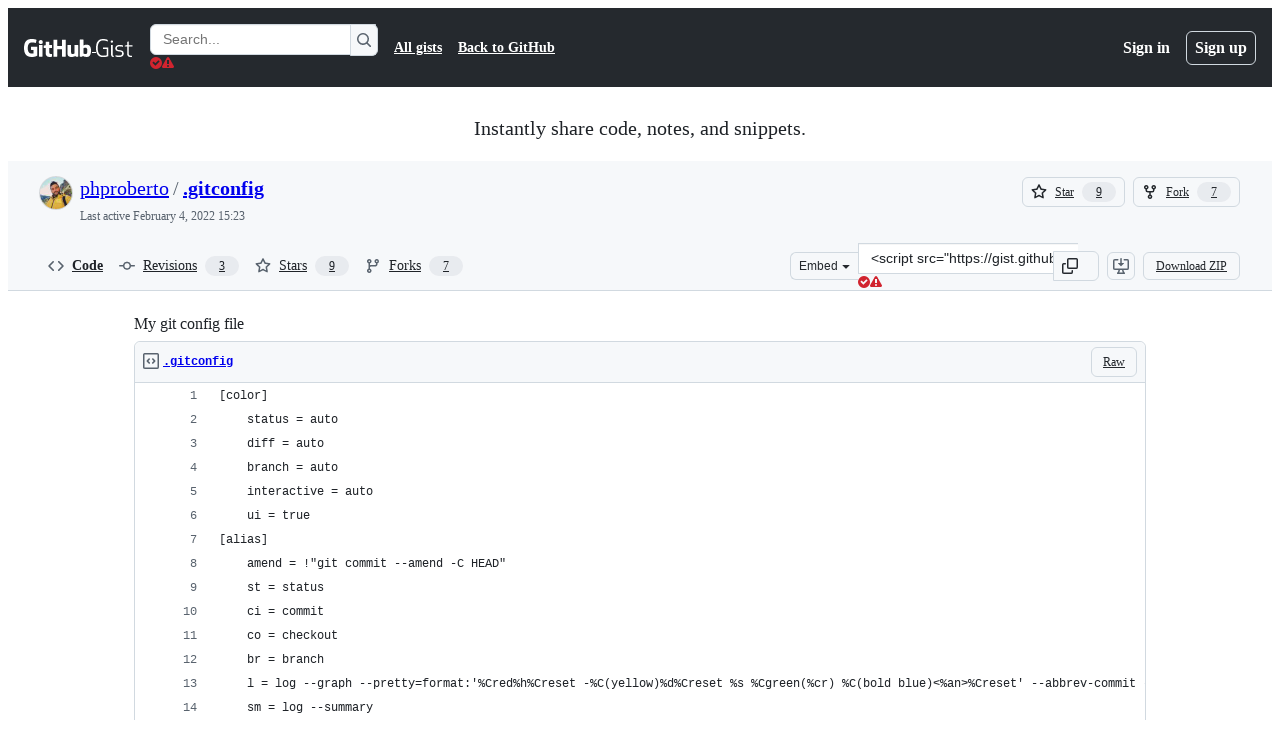

--- FILE ---
content_type: application/javascript
request_url: https://github.githubassets.com/assets/77601-c7fa077e6511.js
body_size: 3805
content:
"use strict";(globalThis.webpackChunk_github_ui_github_ui=globalThis.webpackChunk_github_ui_github_ui||[]).push([[16481,26957,38862,42047,49338,50767,61243,64428,71719,73148,77251,77601,83624,94100],{18679:(e,t,n)=>{n.d(t,{s:()=>AnalyticsClient});let r=["utm_source","utm_medium","utm_campaign","utm_term","utm_content","scid"];var i=n(36301);let AnalyticsClient=class AnalyticsClient{constructor(e){this.options=e}get collectorUrl(){return this.options.collectorUrl}get clientId(){return this.options.clientId?this.options.clientId:(0,i.y)()}createEvent(e){return{page:location.href,title:document.title,context:{...this.options.baseContext,...function(){let e={};try{for(let[t,n]of new URLSearchParams(window.location.search)){let i=t.toLowerCase();r.includes(i)&&(e[i]=n)}return e}catch(e){return{}}}(),...e}}}sendPageView(e){let t=this.createEvent(e);this.send({page_views:[t]})}sendEvent(e,t){let n={...this.createEvent(t),type:e};this.send({events:[n]})}send({page_views:e,events:t}){let n=JSON.stringify({client_id:this.clientId,page_views:e,events:t,request_context:{referrer:function(){let e;try{e=window.top.document.referrer}catch(t){if(window.parent)try{e=window.parent.document.referrer}catch(e){}}return""===e&&(e=document.referrer),e}(),user_agent:navigator.userAgent,screen_resolution:function(){try{return`${screen.width}x${screen.height}`}catch(e){return"unknown"}}(),browser_resolution:function(){let e=0,t=0;try{return"number"==typeof window.innerWidth?(t=window.innerWidth,e=window.innerHeight):null!=document.documentElement&&null!=document.documentElement.clientWidth?(t=document.documentElement.clientWidth,e=document.documentElement.clientHeight):null!=document.body&&null!=document.body.clientWidth&&(t=document.body.clientWidth,e=document.body.clientHeight),`${t}x${e}`}catch(e){return"unknown"}}(),browser_languages:navigator.languages?navigator.languages.join(","):navigator.language||"",pixel_ratio:window.devicePixelRatio,timestamp:Date.now(),tz_seconds:-60*new Date().getTimezoneOffset()}});try{if(navigator.sendBeacon)return void navigator.sendBeacon(this.collectorUrl,n)}catch{}fetch(this.collectorUrl,{method:"POST",cache:"no-cache",headers:{"Content-Type":"application/json"},body:n,keepalive:!1})}}},31635:(e,t,n)=>{n.d(t,{AQ:()=>l,Cg:()=>i,Me:()=>c,N3:()=>o,Tt:()=>r,xN:()=>u});function r(e,t){var n={};for(var r in e)Object.prototype.hasOwnProperty.call(e,r)&&0>t.indexOf(r)&&(n[r]=e[r]);if(null!=e&&"function"==typeof Object.getOwnPropertySymbols)for(var i=0,r=Object.getOwnPropertySymbols(e);i<r.length;i++)0>t.indexOf(r[i])&&Object.prototype.propertyIsEnumerable.call(e,r[i])&&(n[r[i]]=e[r[i]]);return n}function i(e,t,n,r){var i,o=arguments.length,l=o<3?t:null===r?r=Object.getOwnPropertyDescriptor(t,n):r;if("object"==typeof Reflect&&"function"==typeof Reflect.decorate)l=Reflect.decorate(e,t,n,r);else for(var c=e.length-1;c>=0;c--)(i=e[c])&&(l=(o<3?i(l):o>3?i(t,n,l):i(t,n))||l);return o>3&&l&&Object.defineProperty(t,n,l),l}function o(e){return this instanceof o?(this.v=e,this):new o(e)}function l(e,t,n){if(!Symbol.asyncIterator)throw TypeError("Symbol.asyncIterator is not defined.");var r,i=n.apply(e,t||[]),l=[];return r=Object.create(("function"==typeof AsyncIterator?AsyncIterator:Object).prototype),c("next"),c("throw"),c("return",function(e){return function(t){return Promise.resolve(t).then(e,s)}}),r[Symbol.asyncIterator]=function(){return this},r;function c(e,t){i[e]&&(r[e]=function(t){return new Promise(function(n,r){l.push([e,t,n,r])>1||u(e,t)})},t&&(r[e]=t(r[e])))}function u(e,t){try{var n;(n=i[e](t)).value instanceof o?Promise.resolve(n.value.v).then(a,s):h(l[0][2],n)}catch(e){h(l[0][3],e)}}function a(e){u("next",e)}function s(e){u("throw",e)}function h(e,t){e(t),l.shift(),l.length&&u(l[0][0],l[0][1])}}function c(e){var t,n;return t={},r("next"),r("throw",function(e){throw e}),r("return"),t[Symbol.iterator]=function(){return this},t;function r(r,i){t[r]=e[r]?function(t){return(n=!n)?{value:o(e[r](t)),done:!1}:i?i(t):t}:i}}function u(e){if(!Symbol.asyncIterator)throw TypeError("Symbol.asyncIterator is not defined.");var t,n=e[Symbol.asyncIterator];return n?n.call(e):(e=function(e){var t="function"==typeof Symbol&&Symbol.iterator,n=t&&e[t],r=0;if(n)return n.call(e);if(e&&"number"==typeof e.length)return{next:function(){return e&&r>=e.length&&(e=void 0),{value:e&&e[r++],done:!e}}};throw TypeError(t?"Object is not iterable.":"Symbol.iterator is not defined.")}(e),t={},r("next"),r("throw"),r("return"),t[Symbol.asyncIterator]=function(){return this},t);function r(n){t[n]=e[n]&&function(t){return new Promise(function(r,i){var o,l,c;o=r,l=i,c=(t=e[n](t)).done,Promise.resolve(t.value).then(function(e){o({value:e,done:c})},l)})}}}"function"==typeof SuppressedError&&SuppressedError},50467:(e,t,n)=>{n.d(t,{_:()=>r});function r(e,t,n){return t in e?Object.defineProperty(e,t,{value:n,enumerable:!0,configurable:!0,writable:!0}):e[t]=n,e}},50515:(e,t,n)=>{n.d(t,{JC:()=>w,KK:()=>SequenceTracker,Vy:()=>l,ai:()=>g,rd:()=>s});let Leaf=class Leaf{constructor(e){this.children=[],this.parent=e}delete(e){let t=this.children.indexOf(e);return -1!==t&&(this.children=this.children.slice(0,t).concat(this.children.slice(t+1)),0===this.children.length&&this.parent.delete(this),!0)}add(e){return this.children.push(e),this}};let RadixTrie=class RadixTrie{constructor(e){this.parent=null,this.children={},this.parent=e||null}get(e){return this.children[e]}insert(e){let t=this;for(let n=0;n<e.length;n+=1){let r=e[n],i=t.get(r);if(n===e.length-1)return i instanceof RadixTrie&&(t.delete(i),i=null),i||(i=new Leaf(t),t.children[r]=i),i;i instanceof Leaf&&(i=null),i||(i=new RadixTrie(t),t.children[r]=i),t=i}return t}delete(e){for(let t in this.children)if(this.children[t]===e){let e=delete this.children[t];return 0===Object.keys(this.children).length&&this.parent&&this.parent.delete(this),e}return!1}};let r={"\xa1":"1","\u2122":"2","\xa3":"3","\xa2":"4","\u221E":"5","\xa7":"6","\xb6":"7","\u2022":"8","\xaa":"9","\xba":"0","\u2013":"-","\u2260":"=","\u2044":"!","\u20AC":"@","\u2039":"#","\u203A":"$",\uFB01:"%",\uFB02:"^","\u2021":"&","\xb0":"*","\xb7":"(","\u201A":")","\u2014":"_","\xb1":"+",\u0153:"q","\u2211":"w","\xae":"r","\u2020":"t","\xa5":"y","\xf8":"o",\u03C0:"p","\u201C":"[","\u2018":"]","\xab":"\\",\u0152:"Q","\u201E":"W","\xb4":"E","\u2030":"R",\u02C7:"T","\xc1":"Y","\xa8":"U",\u02C6:"I","\xd8":"O","\u220F":"P","\u201D":"{","\u2019":"}","\xbb":"|","\xe5":"a","\xdf":"s","\u2202":"d",\u0192:"f","\xa9":"g","\u02D9":"h","\u2206":"j","\u02DA":"k","\xac":"l","\u2026":";","\xe6":"'","\xc5":"A","\xcd":"S","\xce":"D","\xcf":"F","\u02DD":"G","\xd3":"H","\xd4":"J","\uF8FF":"K","\xd2":"L","\xda":":","\xc6":'"',\u03A9:"z","\u2248":"x","\xe7":"c","\u221A":"v","\u222B":"b","\xb5":"m","\u2264":",","\u2265":".","\xf7":"/","\xb8":"Z","\u02DB":"X","\xc7":"C","\u25CA":"V",\u0131:"B","\u02DC":"N","\xc2":"M","\xaf":"<","\u02D8":">","\xbf":"?"},i={"`":"~",1:"!",2:"@",3:"#",4:"$",5:"%",6:"^",7:"&",8:"*",9:"(",0:")","-":"_","=":"+","[":"{","]":"}","\\":"|",";":":","'":'"',",":"<",".":">","/":"?",q:"Q",w:"W",e:"E",r:"R",t:"T",y:"Y",u:"U",i:"I",o:"O",p:"P",a:"A",s:"S",d:"D",f:"F",g:"G",h:"H",j:"J",k:"K",l:"L",z:"Z",x:"X",c:"C",v:"V",b:"B",n:"N",m:"M"},o={" ":"Space","+":"Plus"};function l(e,t=navigator.platform){var n,u,s;let{ctrlKey:h,altKey:d,metaKey:f,shiftKey:p,key:m}=e,y=[];for(let[e,t]of[h,d,f,p].entries())t&&y.push(c[e]);if(!c.includes(m)){let e=y.includes("Alt")&&a.test(t)&&null!=(n=r[m])?n:m,l=y.includes("Shift")&&a.test(t)&&null!=(u=i[e])?u:e,c=null!=(s=o[l])?s:l;y.push(c)}return y.join("+")}let c=["Control","Alt","Meta","Shift"];function u(e,t){let n,r,i;{var o,l,c,u=(o=e,l=t,r="undefined"==typeof window?void 0:window,i=a.test(null!=(c=null!=l?l:null==r?void 0:r.navigator.platform)?c:"")?"Meta":"Control",n=o.replace("Mod",i));let s=u.split("+").pop(),h=[];for(let e of["Control","Alt","Meta","Shift"])u.includes(e)&&h.push(e);return s&&h.push(s),h.join("+")}}let a=/Mac|iPod|iPhone|iPad/i;let SequenceTracker=class SequenceTracker{constructor({onReset:e}={}){this._path=[],this.timer=null,this.onReset=e}get path(){return this._path}get sequence(){return this._path.join(" ")}registerKeypress(e){this._path=[...this._path,l(e)],this.startTimer()}reset(){var e;this.killTimer(),this._path=[],null==(e=this.onReset)||e.call(this)}killTimer(){null!=this.timer&&window.clearTimeout(this.timer),this.timer=null}startTimer(){this.killTimer(),this.timer=window.setTimeout(()=>this.reset(),SequenceTracker.CHORD_TIMEOUT)}};function s(e){return e.split(" ").map(e=>u(e)).join(" ")}function h(e){if(!(e instanceof HTMLElement))return!1;let t=e.nodeName.toLowerCase(),n=(e.getAttribute("type")||"").toLowerCase();return"select"===t||"textarea"===t||"input"===t&&"submit"!==n&&"reset"!==n&&"checkbox"!==n&&"radio"!==n&&"file"!==n||e.isContentEditable}SequenceTracker.CHORD_TIMEOUT=1500;let d=new RadixTrie,f=new WeakMap,p=d,m=new SequenceTracker({onReset(){p=d}});function y(e){if(e.defaultPrevented||!(e.target instanceof Node))return;if(h(e.target)){let t=e.target;if(!t.id||!t.ownerDocument.querySelector(`[data-hotkey-scope="${t.id}"]`))return}let t=p.get(l(e));if(!t)return void m.reset();if(m.registerKeypress(e),p=t,t instanceof Leaf){let r,i=e.target,o=!1,l=h(i);for(let e=t.children.length-1;e>=0;e-=1){let n=(r=t.children[e]).getAttribute("data-hotkey-scope");if(!l&&!n||l&&i.id===n){o=!0;break}}if(r&&o){var n;let t;n=r,t=new CustomEvent("hotkey-fire",{cancelable:!0,detail:{path:m.path}}),n.dispatchEvent(t)&&(h(n)?n.focus():n.click()),e.preventDefault()}m.reset()}}function g(e,t){0===Object.keys(d.children).length&&document.addEventListener("keydown",y);let n=(function(e){let t=[],n=[""],r=!1;for(let i=0;i<e.length;i++){if(r&&","===e[i]){t.push(n),n=[""],r=!1;continue}if(" "===e[i]){n.push(""),r=!1;continue}r="+"!==e[i],n[n.length-1]+=e[i]}return t.push(n),t.map(e=>e.map(e=>u(e)).filter(e=>""!==e)).filter(e=>e.length>0)})(t||e.getAttribute("data-hotkey")||"").map(t=>d.insert(t).add(e));f.set(e,n)}function w(e){let t=f.get(e);if(t&&t.length)for(let n of t)n&&n.delete(e);0===Object.keys(d.children).length&&document.removeEventListener("keydown",y)}},70837:(e,t,n)=>{n.d(t,{O:()=>r});function r(e="ha"){let t,n={};for(let r of Array.from(document.head.querySelectorAll(`meta[name^="${e}-"]`))){let{name:i,content:o}=r,l=i.replace(`${e}-`,"").replace(/-/g,"_");"url"===l?t=o:n[l]=o}if(!t)throw Error(`AnalyticsClient ${e}-url meta tag not found`);return{collectorUrl:t,...Object.keys(n).length>0?{baseContext:n}:{}}}}}]);
//# sourceMappingURL=77601-ff5056b5b19b.js.map